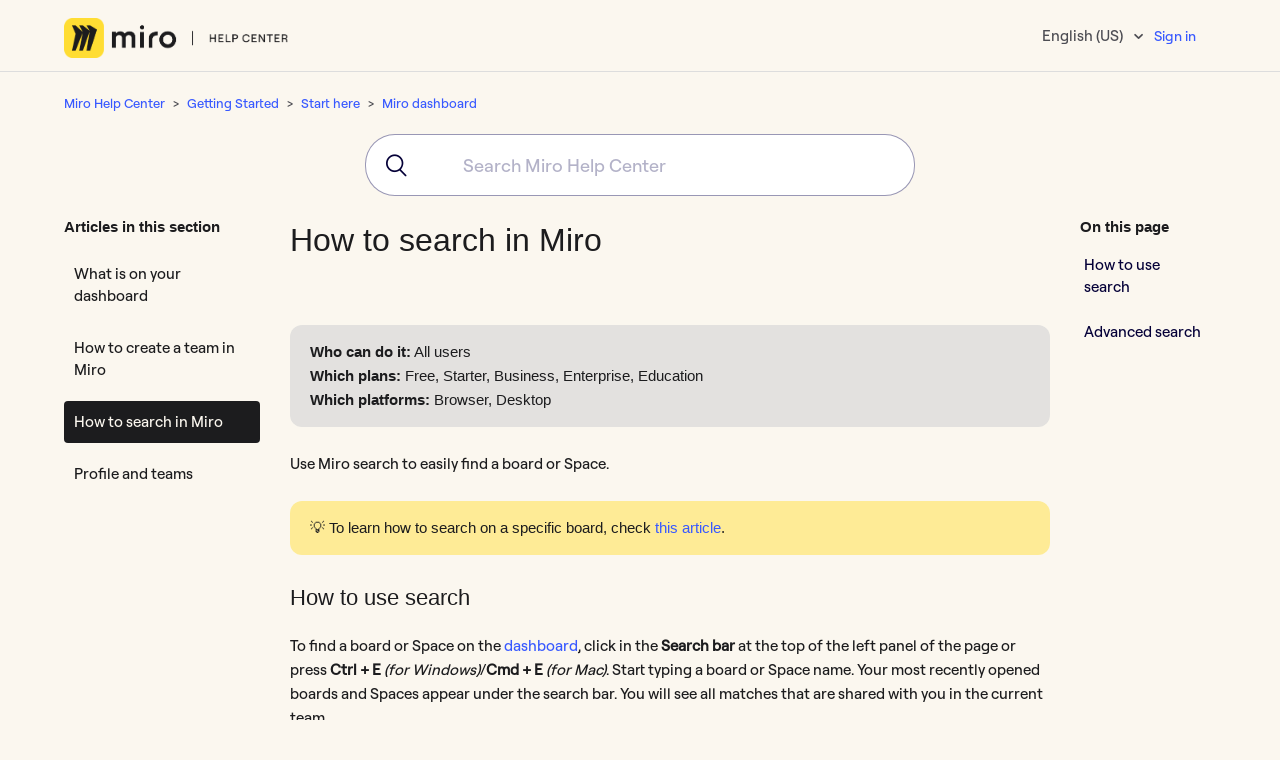

--- FILE ---
content_type: text/html; charset=utf-8
request_url: https://help.miro.com/hc/en-us/articles/360012140959-How-to-search-in-Miro
body_size: 15003
content:
<!DOCTYPE html>
<html dir="ltr" lang="en-US">
<head>
  <meta charset="utf-8" />
  <!-- v26860 -->


  <title>How to search in Miro &ndash; Miro Help Center</title>

  <meta name="csrf-param" content="authenticity_token">
<meta name="csrf-token" content="">

  <meta name="description" content="Who can do it: All usersWhich plans: Free, Starter, Business, Enterprise, EducationWhich platforms: Browser, Desktop  Use Miro search to..." /><meta property="og:image" content="https://help.miro.com/hc/theming_assets/01J0E4W18TARGW9EN0H26N0ZQ7" />
<meta property="og:type" content="website" />
<meta property="og:site_name" content="Miro Help Center" />
<meta property="og:title" content="How to search in Miro" />
<meta property="og:description" content="Who can do it: All usersWhich plans: Free, Starter, Business, Enterprise, EducationWhich platforms: Browser, Desktop

Use Miro search to easily find a board or Space.
💡 To learn how to search on a ..." />
<meta property="og:url" content="https://help.miro.com/hc/en-us/articles/360012140959-How-to-search-in-Miro" />
<link rel="canonical" href="https://help.miro.com/hc/en-us/articles/360012140959-How-to-search-in-Miro">
<link rel="alternate" hreflang="de" href="https://help.miro.com/hc/de/articles/360012140959-So-durchsuchst-du-Miro">
<link rel="alternate" hreflang="en-us" href="https://help.miro.com/hc/en-us/articles/360012140959-How-to-search-in-Miro">
<link rel="alternate" hreflang="es" href="https://help.miro.com/hc/es/articles/360012140959-C%C3%B3mo-buscar-en-Miro">
<link rel="alternate" hreflang="fr" href="https://help.miro.com/hc/fr/articles/360012140959-Comment-effectuer-des-recherches-dans-Miro">
<link rel="alternate" hreflang="ja" href="https://help.miro.com/hc/ja/articles/360012140959-Miro-%E3%81%A7%E6%A4%9C%E7%B4%A2%E3%81%99%E3%82%8B%E6%96%B9%E6%B3%95">
<link rel="alternate" hreflang="ko-kr" href="https://help.miro.com/hc/ko-kr/articles/360012140959-Miro%EC%97%90%EC%84%9C-%EA%B2%80%EC%83%89%ED%95%98%EB%8A%94-%EB%B0%A9%EB%B2%95">
<link rel="alternate" hreflang="pl-pl" href="https://help.miro.com/hc/pl-pl/articles/360012140959-Jak-wyszukiwa%C4%87-w-Miro">
<link rel="alternate" hreflang="pt-br" href="https://help.miro.com/hc/pt-br/articles/360012140959-Como-pesquisar-na-Miro">
<link rel="alternate" hreflang="x-default" href="https://help.miro.com/hc/en-us/articles/360012140959-How-to-search-in-Miro">

  <link rel="stylesheet" href="//static.zdassets.com/hc/assets/application-f34d73e002337ab267a13449ad9d7955.css" media="all" id="stylesheet" />
    <!-- Entypo pictograms by Daniel Bruce — www.entypo.com -->
    <link rel="stylesheet" href="//static.zdassets.com/hc/assets/theming_v1_support-e05586b61178dcde2a13a3d323525a18.css" media="all" />
  <link rel="stylesheet" type="text/css" href="/hc/theming_assets/9084255/360001699413/style.css?digest=32596116684562">

  <link rel="icon" type="image/x-icon" href="/hc/theming_assets/01J0E4W6XN6WCJBKV905BBTAKE">

    <script src="//static.zdassets.com/hc/assets/jquery-ed472032c65bb4295993684c673d706a.js"></script>
    <script async src="https://www.googletagmanager.com/gtag/js?id=G-NVSX5DTKCJ"></script>
<script>
  window.dataLayer = window.dataLayer || [];
  function gtag(){dataLayer.push(arguments);}
  gtag('js', new Date());
  gtag('config', 'G-NVSX5DTKCJ');
</script>


  <meta name="google-site-verification" content="Q2R2fYSi_l5HdT8zhNLCmQMliIXzKwW7hEzhQYci8uo" />
<meta name="google-site-verification" content="frgjm7FiKoZ7wrmJSyWG_1iA5UaW1-xkJDep7zLbgaY" />
<meta property="og:image" content="https:/hc/theming_assets/01J0E4W18TARGW9EN0H26N0ZQ7"/>
<meta name="twitter:image" content="https:/hc/theming_assets/01J0E4W18TARGW9EN0H26N0ZQ7"/>

<meta name="twitter:description" content="Everything you need to know to collaborate efficiently in Miro. Helpful articles, how-to guides, GIFs, and more.">
<meta property="og:description" content="Everything you need to know to collaborate efficiently in Miro. Helpful articles, how-to guides, GIFs, and more."/>

<meta content="width=device-width, initial-scale=1.0" name="viewport" />
<meta name="norton-safeweb-site-verification" content="ics19biymwgpsku8d1ati0lvf-aqujqzqw4ico1ciiz9wcfvo6zexf9fz4zz3sfa5gn6qx6k6mfa1-9pmqqlihnl27o3yi0idnpwcbkbqlkvvewi21ky7bbcg36e4k3g" />
<!-- Google Tag Manager -->
<script>(function(w,d,s,l,i){w[l]=w[l]||[];w[l].push({'gtm.start':
new Date().getTime(),event:'gtm.js'});var f=d.getElementsByTagName(s)[0],
j=d.createElement(s),dl=l!='dataLayer'?'&l='+l:'';j.async=true;j.src=
'https://www.googletagmanager.com/gtm.js?id='+i+dl;f.parentNode.insertBefore(j,f);
})(window,document,'script','dataLayer','GTM-KFCMFCG');</script>
<!-- End Google Tag Manager -->

<!-- <script src="https://miro.com/static/js/vendor/analytics.js" async defer></script> -->

<link rel="stylesheet" href="/hc/theming_assets/01J0E4W292YHSN2B8GJTANHZBN" type="text/css">
<script src="/hc/theming_assets/01J0E4W2SHM5HADZAAW2QGDF7C"></script>

<!-- Hotjar Tracking Code for https://help.miro.com/hc/en-us -->
<script>
    (function(h,o,t,j,a,r){
        h.hj=h.hj||function(){(h.hj.q=h.hj.q||[]).push(arguments)};
        h._hjSettings={hjid:3063975,hjsv:6};
        a=o.getElementsByTagName('head')[0];
        r=o.createElement('script');r.async=1;
        r.src=t+h._hjSettings.hjid+j+h._hjSettings.hjsv;
        a.appendChild(r);
    })(window,document,'https://static.hotjar.com/c/hotjar-','.js?sv=');
</script>

  <script type="text/javascript" src="/hc/theming_assets/9084255/360001699413/script.js?digest=32596116684562"></script>
</head>
<body class="">
  
  
  

   <!-- Google Tag Manager (noscript) -->
<noscript><iframe src="https://www.googletagmanager.com/ns.html?id=GTM-KFCMFCG"
height="0" width="0" style="display:none;visibility:hidden"></iframe></noscript>
<!-- End Google Tag Manager (noscript) -->
<script>
  if (window.location.pathname === "/hc/en-us/categories/14375345381266-Enterprise-Guard") {
    window.location.replace("/hc/en-us/sections/26368214666386-Enterprise-Guard");
  }
</script>

<script src="https://miro.com/static/js/vendor/analytics.js"></script>
<!-- Banner -->
<!--<div class="card-body">
  <span id="close">&times;</span> 
  <p style="padding:0 4rem">On March 21, Miro launched a new Creation toolbar experience for select users. You may see a new <b>+</b> icon at the bottom of this toolbar and some tabs, "Apps" and "Discover" in the rollout panel. We're piloting this new experience for select users to improve the Miro experience overall. We will be introducing this feature to all users soon, please check back for more details.</p> 
</div>-->
<!-- End Banner -->
<header class="header">
  	<div class="logo">
      <a title="Home" href="/hc/en-us">
        <img src="/hc/theming_assets/01J0E4W007GQQ2JX01C5NJXJV8" alt="Miro Help Center Help Center home page">
      </a>
  	</div>
<div class="header__menu">
<div class="footer-language-selector">
 
 <div class="dropdown language-selector">
 <button class="dropdown-toggle" aria-haspopup="true">
 English (US)
 </button>
 <span class="dropdown-menu dropdown-menu-end" role="menu">
 
 <a href="/hc/change_language/de?return_to=%2Fhc%2Fde%2Farticles%2F360012140959-So-durchsuchst-du-Miro" dir="ltr" rel="nofollow" role="menuitem">
 Deutsch
 </a>
 
 <a href="/hc/change_language/es?return_to=%2Fhc%2Fes%2Farticles%2F360012140959-C%25C3%25B3mo-buscar-en-Miro" dir="ltr" rel="nofollow" role="menuitem">
 Español
 </a>
 
 <a href="/hc/change_language/fr?return_to=%2Fhc%2Ffr%2Farticles%2F360012140959-Comment-effectuer-des-recherches-dans-Miro" dir="ltr" rel="nofollow" role="menuitem">
 Français
 </a>
 
 <a href="/hc/change_language/ja?return_to=%2Fhc%2Fja%2Farticles%2F360012140959-Miro-%25E3%2581%25A7%25E6%25A4%259C%25E7%25B4%25A2%25E3%2581%2599%25E3%2582%258B%25E6%2596%25B9%25E6%25B3%2595" dir="ltr" rel="nofollow" role="menuitem">
 日本語
 </a>
 
 <a href="/hc/change_language/ko-kr?return_to=%2Fhc%2Fko-kr%2Farticles%2F360012140959-Miro%25EC%2597%2590%25EC%2584%259C-%25EA%25B2%2580%25EC%2583%2589%25ED%2595%2598%25EB%258A%2594-%25EB%25B0%25A9%25EB%25B2%2595" dir="ltr" rel="nofollow" role="menuitem">
 한국어(대한민국)
 </a>
 
 <a href="/hc/change_language/pl-pl?return_to=%2Fhc%2Fpl-pl%2Farticles%2F360012140959-Jak-wyszukiwa%25C4%2587-w-Miro" dir="ltr" rel="nofollow" role="menuitem">
 Polski (Polska)
 </a>
 
 <a href="/hc/change_language/pt-br?return_to=%2Fhc%2Fpt-br%2Farticles%2F360012140959-Como-pesquisar-na-Miro" dir="ltr" rel="nofollow" role="menuitem">
 Português do Brasil
 </a>
 
 </span>
 </div>
 
  </div>  
  <div class="nav-wrapper">
    <span class="icon-menu" tabindex="0" role="button" aria-controls="user-nav" aria-expanded="false" aria-label="Toggle navigation menu"></span>
    <nav class="user-nav" id="user-nav">
    </nav>
      <a class="login" data-auth-action="signin" role="button" rel="nofollow" title="Opens a dialog" href="https://realtimeboardhelp.zendesk.com/access?brand_id=360001699413&amp;return_to=https%3A%2F%2Fhelp.miro.com%2Fhc%2Fen-us%2Farticles%2F360012140959-How-to-search-in-Miro&amp;locale=en-us">Sign in</a>

  </div>
  </div>
<div id="algolia-search-box" style="display: none;"></div>
  <div id="algolia-is-search-box" style="display: none;"></div>
  <div id="algolia-search-results" style="display: none;"></div> 
  <div id="algolia-academy-search-results" style="display: none;"></div> 
  <div id="algolia-search-results-refinement" style="display: none;"></div>
</header>
<link rel="stylesheet" href="https://cdn.jsdelivr.net/npm/instantsearch.css@7.4.5/themes/reset-min.css"crossorigin="anonymous">
<link rel="stylesheet" href="https://cdn.jsdelivr.net/npm/@algolia/autocomplete-theme-classic"/>
<script src="https://cdn.jsdelivr.net/npm/algoliasearch@4.14.2/dist/algoliasearch-lite.umd.js" crossorigin="anonymous"></script>
<script src="https://cdn.jsdelivr.net/npm/@algolia/autocomplete-js"></script> 
<script src="https://cdn.jsdelivr.net/npm/@algolia/autocomplete-plugin-algolia-insights"></script>
<script>
var ALGOLIA_INSIGHTS_SRC = "https://cdn.jsdelivr.net/npm/search-insights@2.3.0";

!function(e,a,t,n,s,i,c){e.AlgoliaAnalyticsObject=s,e[s]=e[s]||function(){
(e[s].queue=e[s].queue||[]).push(arguments)},i=a.createElement(t),c=a.getElementsByTagName(t)[0],
i.async=1,i.src=n,c.parentNode.insertBefore(i,c)
}(window,document,"script",ALGOLIA_INSIGHTS_SRC,"insightsClient");
</script>
<script>
var iSource = '';   
var locale = new URL(document.location).pathname.split('/')[2]; 
var iquery = (new URL(document.location)).searchParams.get("query"); 
const iFacetFilter = [];   
var ilocale = 'locale.locale:'+locale;  
iFacetFilter.push(ilocale);    
var iSource ='';  
const { autocomplete , getAlgoliaResults} = window['@algolia/autocomplete-js'];
const { createAlgoliaInsightsPlugin } = window['@algolia/autocomplete-plugin-algolia-insights'];
const appId = 'Z9UFW9WDAX';
const apiKey = '2bf629eacd32ef04c2e20cf829fc3ba1';  
const searchClient = algoliasearch(appId, apiKey);
insightsClient('init', { appId, apiKey, useCookie: true });  
const algoliaInsightsPlugin = createAlgoliaInsightsPlugin({ insightsClient });  
const INSTANT_SEARCH_INDEX_NAME = 'zendesk_realtimeboardhelp_articles';
const INSTANT_SEARCH_MIRO_ACADEMY = 'miro_academy';   
  
const ac = autocomplete({
  container: '#algolia-search-box',
  placeholder: 'Search Miro Help Center',
  onSubmit({state}){
  	if(!window.location.href.includes("search")){
  		window.location.href = `/hc/search?query=${encodeURIComponent(state.query)}&source=`+iSource;
  	}
    },
  onReset() {
  },
  onStateChange({ prevState, state , locale }) {
  	
  },
  classNames: {
    form: [
      'search search-full'
    ],
  },
  plugins: [algoliaInsightsPlugin],
  getSources({state}) {
    return [
  	{
        sourceId: 'Sections',
        getItemInputValue: ({ item }) => item.query,
  			getItems({ query }) {
          return getAlgoliaResults({
            searchClient,
            queries: [
              {
                indexName: INSTANT_SEARCH_INDEX_NAME,
                query,
                params: {
  								clickAnalytics: true,
                  hitsPerPage: 8,
  								snippetEllipsisText: '...',
  								facetFilters: iFacetFilter
                },
              },
            ],
          });
        },
        getItemUrl({ item }) {
          return item.url;
        },
        templates: {
          item({ item, html, components }) {
  					const vlocale = new URL(document.location).pathname.split('/')[2];
						return html`<a href="https://help.miro.com/hc/${vlocale}/articles/${item.id}" style="text-decoration:none;"><div onclick="handleclick" class="aa-PanelLayout aa-Panel--scrollable" style="height: 150px; overflow: hidden;">
             <div class="aa-PanelSections">
              <div class="aa-PanelSection--left">
             <p><b><a href="https://help.miro.com/hc/${vlocale}/articles/${item.id}">${item.title}</a></b></p>
             </div>
              <div class="aa-PanelSection--right">
              <div>
                ${components.Snippet({ hit: item, attribute: 'body_safe' })}
              </div>
              </div>
             </div>
  </div></a>`;
          },
          noResults({state}) {
            return `No results for "${state.query}".`;
          },
  			}
  },
  {
        sourceId: 'academy',
  			getItems({query}) {
          return getAlgoliaResults({
            searchClient,
            queries: [
              {
                indexName: INSTANT_SEARCH_MIRO_ACADEMY,
                query,
                params: {
  								clickAnalytics: true,
                  hitsPerPage: 3,
  								snippetEllipsisText: '...'
                },
              },
            ],
          });
        },

        templates: {
  				header({ html }) {
            return html`<span class="aa-SourceHeaderTitle" style="font-size:22px">Courses & Videos</span>
              <div class="aa-SourceHeaderLine" /><br /><br /><br />`;
          	},
  
        item({ item, html, components}) {					
  				return html `
  <a href="${item.url}" style="text-decoration:none;">
  <div onclick="handleclick" class="aa-PanelLayout aa-Panel--scrollable" style="height:100px; overflow: hidden;">
    <div class="aa-PanelSections">
             <div class="aa-PanelSection--left">
               <div><b>${item.title} </b></div><br />
               <div>(${item.contentTypeLabel})</div>
  					</div>
						<div class="aa-PanelSection--right">
                <div>
                  ${components.Snippet({ hit: item, attribute: 'description' })}
                </div>
            </div>
   	 </div>
   	</div>
  </a>`;
 },
  }
  },
  ];
  },
});
</script>

  <main role="main">
    <div class="container-divider"></div>
<div class="container">
  <nav class="sub-nav">
    <ol class="breadcrumbs">
  
    <li title="Miro Help Center">
      
        <a href="/hc/en-us">Miro Help Center</a>
      
    </li>
  
    <li title="Getting Started">
      
        <a href="/hc/en-us/categories/360001415214-Getting-Started">Getting Started</a>
      
    </li>
  
    <li title="Start here">
      
        <a href="/hc/en-us/sections/360003249094-Start-here">Start here</a>
      
    </li>
  
    <li title="Miro dashboard">
      
        <a href="/hc/en-us/sections/4408885047698-Miro-dashboard">Miro dashboard</a>
      
    </li>
  
</ol>

  </nav>
<div class="container search search-full" id="algolia-search-box-container"></div> 
  <div class="article-container" id="article-container" style="margin-top:20px">
    <section class="article-sidebar">
      
        <section class="section-articles collapsible-sidebar">
        <h3 class="collapsible-sidebar-title sidenav-title">Articles in this section</h3>
        <ul>
          
          	
            <li>
              <a href="/hc/en-us/articles/360017571294-What-is-on-your-dashboard" class="sidenav-item ">What is on your dashboard</a>
            </li>
          	
          
          	
            <li>
              <a href="/hc/en-us/articles/360034217373-How-to-create-a-team-in-Miro" class="sidenav-item ">How to create a team in Miro</a>
            </li>
          	
          
          	
            <li>
              <a href="/hc/en-us/articles/360012140959-How-to-search-in-Miro" class="sidenav-item current-article">How to search in Miro</a>
            </li>
          	
          
          	
            <li>
              <a href="/hc/en-us/articles/4408879000978-Profile-and-teams" class="sidenav-item ">Profile and teams</a>
            </li>
          	
          
        </ul>
        
        </section>
      
    </section>

    <article class="article">
      <header class="article-header">
        <h1 title="How to search in Miro" class="article-title">
          How to search in Miro
          
        </h1>

        <div class="article-author">
 
          <div class="article-meta">
            

            <ul class="meta-group">
              
                <li class="meta-data"><time datetime="2025-08-08T18:34:27Z" title="2025-08-08T18:34:27Z" data-datetime="relative">August 08, 2025 18:34</time></li>
                <li class="meta-data">Updated</li>
              
            </ul>
          </div>
        </div>

        
      </header>

      <section class="article-info">
        <div class="article-content js-article-content" data-article-id="360012140959">
          <div class="article-body"><blockquote>
<p><strong>Who can do it:</strong> All users<br><strong>Which plans:</strong> Free, Starter, Business, Enterprise, Education<br><strong>Which platforms:</strong> Browser, Desktop</p>
</blockquote>
<p>Use Miro search to easily find a board or Space.</p>
<blockquote class="yellow">💡 To learn how to search on a specific board, check <a href="https://help.miro.com/hc/articles/360018109534" target="_blank" rel="noopener">this article</a>.</blockquote>
<h2 id="h_01FK0TB7JB98QJ97YDP0VK70P7">How to use search</h2>
<p>To find a board or Space on the <a href="https://miro.com/app/dashboard/" target="_blank" rel="noreferrer noopener">dashboard</a>, click in the <strong>Search bar </strong>at the top of the left panel of the page or press <strong>Ctrl + E </strong><em>(for Windows)</em>/<strong>Cmd + E </strong><em>(for Mac)</em>. Start typing a board or Space name. Your most recently opened boards and Spaces appear under the search bar. You will see all matches that are shared with you in the current team.</p>
<p>If you want to see details about a specific board:</p>
<ol>
<li>Click on the <strong>three dots</strong> (<strong>...</strong>) icon next to the board name.</li>
<li>Select <strong>Board details</strong>. <br>A modal will open with the following information:
<ol>
<li>board classification</li>
<li>board owner</li>
<li>board description</li>
<li>board creation date</li>
<li>date of the last modification</li>
<li>board location (Team name &gt; Space name)</li>
</ol>
</li>
</ol>
<p>You can narrow the search by <strong>owner </strong>or <strong>Spaces</strong> (on Free plan, you can search by owner only). To apply filters, click on <strong>All filters</strong> or choose an owner in the drop-down list under the search bar. To remove a filter, click <strong>X</strong>.</p>
<p>The search window will display results based on the current team you're in. </p>
<p><span class="wysiwyg-color-black40"></span><span class="wysiwyg-color-black">You can also <a href="https://help.miro.com/hc/articles/360017730813" target="_blank" rel="noopener">share</a>, rename, <a href="https://help.miro.com/hc/articles/360017730093" target="_blank" rel="noopener">move boards</a>, and perform other key actions via the menu right from the search results. </span><span class="wysiwyg-color-black"><span>The menu with all options will open up when you click on the <strong>three dots</strong> (<strong>...</strong>) next to the board name. </span></span></p>
<p><em><img src="/hc/article_attachments/21262219090578" alt="search-three-dots-menu.png"><br><span class="wysiwyg-color-black40">Board context menu in the search results</span></em></p>
<blockquote class="yellow"><span class="wysiwyg-color-black"><span>💡 </span>Use this feature together with search filters to streamline board organization –  for example, you can filter boards by owner and move them to a team or project quicker than before.</span></blockquote>
<blockquote class="yellow"><span class="wysiwyg-color-black"><span>💡 Feel free to install <a href="https://miro.com/marketplace/chrome-search/?backUrl=%2Fmarketplace%2F" target="_blank" rel="noopener">Chrome Search Extension for Miro</a>. Once the extension is added, type 'M<em>iro'</em> in the browser address bar and press the <strong>Tab </strong>key. The extension enables a quick search for Miro boards immediately from the address bar.</span></span></blockquote>
<h2 id="h_01FK0TBDN6AMHKT04T58MCD70Z">Advanced search</h2>
<blockquote>
<strong>Available for:</strong> Education, Starter, Business, and Enterprise plans</blockquote>
<p>Users on Education, Starter, Business, and Enterprise plans can use the search bar to find specific words or phrases in board and Space titles and descriptions, and in widgets, comments, and sticky notes on a board.</p>
<p>If you're on the Business or Enterprise plan, you can search all teams from your dashboard, making it possible to find related content throughout your entire organization.</p>
<p><span class="wysiwyg-color-black">The search window will show all the content items that contain the word or phrase you are looking for. You can click on each item under the <strong>Content</strong> section to view search results and </span><span><span class="wysiwyg-color-black">expand the list of matches by clicking on the arrow on the left of the board name.</span><span style="font-weight: 400;"> </span></span></p>
<p><span class="wysiwyg-color-black"><span style="font-weight: 400;">When you click on a specific search result under this section, the board will open to the specific location of the board where that search result exists so you don’t have to look for it.</span></span></p></div>
				<!-- article click html -->
           <div id="Fullimageview">
         		<img id="FullImage" />
          </div>
          <!--End article click html -->
          <div class="article-attachments">
            <ul class="attachments">
              
            </ul>
          </div>
        </div>
      </section>

      <footer>
        <div class="article-footer">
          
            <div class="article-share">
  <ul class="share">
    <li><a href="https://www.facebook.com/share.php?title=How+to+search+in+Miro&u=https%3A%2F%2Fhelp.miro.com%2Fhc%2Fen-us%2Farticles%2F360012140959-How-to-search-in-Miro" class="share-facebook">Facebook</a></li>
    <li><a href="https://twitter.com/share?lang=en&text=How+to+search+in+Miro&url=https%3A%2F%2Fhelp.miro.com%2Fhc%2Fen-us%2Farticles%2F360012140959-How-to-search-in-Miro" class="share-twitter">Twitter</a></li>
    <li><a href="https://www.linkedin.com/shareArticle?mini=true&source=Miro+Support&title=How+to+search+in+Miro&url=https%3A%2F%2Fhelp.miro.com%2Fhc%2Fen-us%2Farticles%2F360012140959-How-to-search-in-Miro" class="share-linkedin">LinkedIn</a></li>
  </ul>

</div>
          
          
        </div>
        
                 <div class="article-votes">
          <div class="article-votes-title">Was this article helpful?</div>
          <div class="article-votes-btns-wrap">
            <span class="article-votes-btn article-votes-btn-yes js--article-votes-btn" data-type="yes">Yes, thanks</span>
            <span class="article-votes-btn article-votes-btn-no js--article-votes-btn" data-type="no">Not really</span>
          </div>
          <form class="article-votes-form-yes js--form-yes">
          	<textarea class="article-votes-textarea"></textarea>
            <label class="article-votes-textarea-label">What did you like about this article? (optional)</label>
            <button class="article-votes-button js--btn-send-yes" type="submit">Submit feedback</button>
          </form>
          <form class="article-votes-form-no js--form-no">
            <div class="article-votes-form-sorry-text">
            	Sorry about that! Why wasn't the article helpful? 
            </div>
          	<div class="article-votes-labels">
              <label><input type="radio" name="feedback-selection" value="This article didn't answer my questions or solve my problem" checked>
                This article didn't answer my questions or solve my problem
              </label>
              <label><input type="radio" name="feedback-selection" value="I found this article confusing or difficult to read">
                 I found this article confusing or difficult to read
              </label>
              <label><input type="radio" name="feedback-selection" value="I don't like how the feature works">
                I don't like how the feature works
              </label>
              <label><input type="radio" name="feedback-selection" value="Other">
                Other
              </label>
            </div>
            <div class="article-votes-form-no-textarea-wrap">
              <div class="article-votes-form-no-textarea">
                <textarea class="article-votes-textarea article-votes-textarea-no" placeholder:Your comments will help us improve this article!></textarea>
                <label class="article-votes-form-no-textarea-label"></label>
              </div>
            </div>
            <button class="article-votes-button js--btn-send-no" type="submit">Submit feedback</button>
            <div class="article-more-questions">
  				If you would like to get a reply from the Miro Support team, please create a ticket <a href="../requests/new?referer=help-center-article&referer_article=360012140959">here</a>
        </div>
          </form>
          <div class="article-votes-feedback-success">Thank you for your feedback!</div>
          <div class="article-votes-feedback-fail">Error! Please try later...</div>
        </div>

<!--         <div class="article-more-questions">
  Can't find what you're looking for?  <a href="https://help.miro.com/hc/en-us/requests/new?referer=help-center-article">Submit your question</a>
        </div> -->
        <div class="article-return-to-top">
          <a href="#article-container">Return to top<span class="icon-arrow-up"></span></a>
        </div>
      </footer>

      <section class="article-relatives">
        
          <div data-recent-articles></div>
        
        
          
  <section class="related-articles">
    
      <h3 class="related-articles-title">Related articles</h3>
    
    <ul>
      
        <li>
          <a href="/hc/en-us/related/click?data=[base64]%3D--06955a8db2820a7fd4b259958b4713f85905c323" rel="nofollow">Searching text on the board</a>
        </li>
      
        <li>
          <a href="/hc/en-us/related/click?data=[base64]%3D--cc98ff8b6c8d740f7d4c0c35d5c72f25fd97efaa" rel="nofollow">Profile and teams</a>
        </li>
      
        <li>
          <a href="/hc/en-us/related/click?data=[base64]" rel="nofollow">How to create a team in Miro</a>
        </li>
      
        <li>
          <a href="/hc/en-us/related/click?data=[base64]%3D--ba151a0c77bc0b009fdb314e759088514bcd98ed" rel="nofollow">I lost my board or content</a>
        </li>
      
        <li>
          <a href="/hc/en-us/related/click?data=[base64]%3D%3D--f2badf6639574d1864e43b2a71eec79f76695527" rel="nofollow">How to transfer board ownership</a>
        </li>
      
    </ul>
  </section>


        
      </section>
      
    </article>
    
<!--     <div class="table-of-contents">
      <div class="table-of-contents__wrapper">
        <h3 class="table-of-contents__title">On this page</h3>
        <ul data-toc=".article-info" data-toc-headings="h2,h3,h4" class="table-of-contents__list"></ul>
      </div>	
    </div>	 -->
  </div>
  
  <button type="button" class="scroll-to-top">
    <span class="scroll-to-top__arrow">&uarr;</span>
  </button>
</div>
<script>
var divSearchBox =  document.getElementById("algolia-search-box");
var divSearchBoxContainer =   document.getElementById("algolia-search-box-container");
divSearchBoxContainer.appendChild(divSearchBox);
 divSearchBox.style="";   
document.getElementById("algolia-search-box").style.marginTop = "20px";
</script> 
<script type="text/javascript">
$(document).ready(function () {
  var $linkSelector = $('#link_to_submit_form');
  var $scrollToTop = $('.scroll-to-top');
  var $window = $(window);
  var $articleContainer = $('#article-container');
  
  $window.scroll(function(e) {
  	if ($window.scrollTop() > $articleContainer.offset().top) {               
        $scrollToTop.addClass('is-active'); 
   	} else {
  			$scrollToTop.removeClass('is-active'); 
  	}
 	});
  
  $scrollToTop.on('click', function(e) {
  	e.preventDefault();
  
  	$('html, body').animate({ scrollTop: 0 }, 300);
  });

  function parseQueryString() {
    var segments = window.location.search.substr(1).replace(/\+/g, ' ').split('&');
    var parsed = {};

    if (!segments) {
      return parsed;
    }

    for (var i = 0, count = segments.length; i < count; i++) {
      var parts = segments[i].split('=');
      var key = parts.shift();
      var value = parts.length ? decodeURIComponent(parts.join('=')) : null;

      if (key.length) {
        parsed[key] = value;
      }
    }

    return parsed;
  };

  var queryParams = parseQueryString();

 if (queryParams.email && $linkSelector.length) {
    var currentHref = $linkSelector.attr('href');     

    $linkSelector.attr('href', currentHref + '&email=' + queryParams.email);  
  }
});
</script>
  
<script src="/hc/theming_assets/01J0E4W2NRWFZP0RNAV9YHSB7S"></script>
  
<script type="text/javascript">
  var articleContainer = document.querySelector('#article-container');
  var toc = document.createElement('div');
  var tocWrapper = document.createElement('div');
  var tocTitle = document.createElement('h3');
  var tocList = document.createElement('ul');

  articleContainer.appendChild(toc);
  toc.classList.add('table-of-contents');
  toc.appendChild(tocWrapper);
  tocWrapper.classList.add('table-of-contents__wrapper');
  tocWrapper.appendChild(tocList);
  tocList.classList.add('table-of-contents__list');
  tocList.setAttribute('id', 'toc');

  $("#toc").toc({content: ".article-info", headings: "h2, h3, h4, h5, h6"});

  if (tocList.innerHTML.length > 0) {
    tocWrapper.insertBefore(tocTitle, tocList);
    tocTitle.classList.add('table-of-contents__title');
    tocTitle.innerText = 'On this page';
	}
</script>
  
  <!-- article click scripting -->
   <script>
    $(function ()
    {
        $('.article-body img').on('click', function ()
        {
           	var images = $(this).attr('src');
       			var clickImgArr = ['/hc/article_attachments/10234753342098','/hc/article_attachments/10234850097298','/hc/article_attachments/360026153213','/hc/article_attachments/360026153233','/hc/article_attachments/360025238434'];
    
    if(clickImgArr.includes(images)){
    		return;
    }
            document.getElementById("FullImage").src=images ;
            document.getElementById("Fullimageview").style.display="block" 
        });
    });
    
    $('#Fullimageview').on('click', function (e) {
			 this.style.display="none" 
    });
 
  </script>

 <!-- test code for JWT -->
<script>
  (function () {
    console.log("test code for jwt begins");
		const EXPECTED_URL = "https://help.miro.com/hc/en-us/articles/360017731133-CA-Agile-Central-Rally";
    if (location.href.replace(/\/$/, "") !== EXPECTED_URL) {
      return;
    }
    console.log("test code for jwt continues");
    // 1) Install the Intercom stub + load script ONCE
    var w = window;
    var ic = w.Intercom;
    if (typeof ic !== "function") {
      var d = document;
      var i = function () { i.c(arguments); };
      i.q = [];
      i.c = function (args) { i.q.push(args); };
      w.Intercom = i;

      var l = function () {
        var s = d.createElement("script");
        s.type = "text/javascript";
        s.async = true;
        s.src = "https://widget.intercom.io/widget/sfp90xb9";
        var x = d.getElementsByTagName("script")[0];
        x.parentNode.insertBefore(s, x);
      };

      if (document.readyState === "complete") l();
      else w.addEventListener("load", l, false);
    }

    // 2) Fetch Zendesk user and then boot/update Intercom
    async function fetchZendeskUserAndInitIntercom() {
      console.log("[Intercom] Fetching Zendesk user from /api/v2/users/me.json...");

      try {
        const response = await fetch("/api/v2/users/me.json");
        if (!response.ok) throw new Error(`Failed to fetch: ${response.status} ${response.statusText}`);

        const data = await response.json();
        const user = data.user;
   			window.zdMe = user;
   			const INTERCOM_ATTR_KEY = "Account type user_level"; 
   			const uf = zdMe?.user_fields ?? {};
				const accountType = uf["account_type__user_level_"];   // "account_type_user_level_enterprise"
				const userRole    = uf["user_role__user_level_"];      // "role_company_admin_user_level"
   			window.zdAccountType = accountType;
				window.zdUserRole = userRole;

				console.log("[ZD] accountType:", accountType);
				console.log("[ZD] userRole:", userRole);
        console.log("[Intercom] Zendesk user data:", user);

        if (!user?.id ) {
          console.warn("[Intercom] Missing required user id. Aborting.");
          return;
        }
   
       // ---- Fetch JWT from Miro BE ----
        const intercomJwt = await fetchIntercomJwt(user.id);

        window.intercomSettings = {
          api_base: "https://api-iam.intercom.io",
          app_id: "sfp90xb9",

          // Custom attributes (safe even if undefined)
          INTERCOM_ATTR_KEY: accountType ?? null,
          user_role__user_level: userRole ?? null,

          // JWT (must be generated per-user on your server)
          intercom_user_jwt: intercomJwt,

          session_duration: 86400000,

          created_at: Math.floor(new Date(user.created_at).getTime() / 1000),
          last_url: window.location.href,
          vertical_padding: 80
        };

        // If Intercom already booted -> update. Otherwise -> boot.
        // We detect "booted" by a flag we set ourselves.
        if (window.__intercomBooted) {
          console.log("[Intercom] Updating...");
          window.Intercom("update", window.intercomSettings);
        } else {
          console.log("[Intercom] Booting...");
          window.Intercom("boot", window.intercomSettings);
          window.__intercomBooted = true;
        }

      } catch (err) {
        console.error("[Intercom] Error during fetch/init:", err);
      }
    }

    function getIntercomJwtEndpoint() {
      const regionCookie = document.cookie
          .split('; ')
          .find(row => row.startsWith('help_center_region='));
      const region = regionCookie ? regionCookie.split('=')[1] : 'eu';
      const workspaceKeyCookie = document.cookie
          .split('; ')
          .find(row => row.startsWith('help_center_workspace='));
      const rawWorkspaceKey = workspaceKeyCookie ? workspaceKeyCookie.split('help_center_workspace=')[1] : 'default';
      const workspaceKey = decodeURIComponent(rawWorkspaceKey);
      const baseUrls = {
          'eu': 'https://svc.eu01.miro.com',
          'us': 'https://svc.us01.miro.com',
          'au': 'https://svc.au01.miro.com'
      };
      return `${baseUrls[region] || baseUrls.eu}/api/sign-in/v1/intercom/jwt?s=${workspaceKey}`;
    }
   
    async function fetchIntercomJwt(zendeskUserId) {
     	console.log("[Intercom] Fetching JWT from Miro BE...");
      const response = await fetch(
        getIntercomJwtEndpoint(),
         {
            method: "POST",
  					credentials: "include", 
            headers: {
              "Content-Type": "application/json"
            },
            body: JSON.stringify({
              zendesk_user_id: String(zendeskUserId)
            })
          })
      if (!response.ok) {
        throw new Error(`JWT fetch failed: ${response.status}`);
      }
      const data = await response.json();
      return data.token;
   };
  
   fetchZendeskUserAndInitIntercom(); 
  })();
</script>
  
   <!-- test code for JWT END -->
  
<script>
  async function fetchZendeskUserAndInitIntercom() {
    const EXPECTED_URL = "https://help.miro.com/hc/en-us/articles/360017731133-CA-Agile-Central-Rally";
    if (location.href.replace(/\/$/, "") == EXPECTED_URL) {
      return;
    }
  	console.log("prod code for jwt");
  
  
    console.log("[Intercom] Fetching Zendesk user from /api/v2/users/me.json...");
    try {
      const response = await fetch('/api/v2/users/me.json');
      if (!response.ok) throw new Error(`Failed to fetch: ${response.status} ${response.statusText}`);

      const data = await response.json();
      const user = data.user;

      console.log("[Intercom] Zendesk user data:", user);

      if (!user || !user.id || !user.email) {
        console.warn("[Intercom] Missing required user fields (id/email). Aborting Intercom init.");
        return;
      }

      const testUserId = user.id;

      window.intercomSettings = {
        api_base: "https://api-iam.intercom.io",
        app_id: "sfp90xb9",
        user_id: testUserId.toString(),
        name: user.name,
        email: user.email,
  			last_url: window.location.href,
  			vertical_padding: 80,
        created_at: Math.floor(new Date(user.created_at).getTime() / 1000),
      };

      console.log("[Intercom] intercomSettings ready:", window.intercomSettings);

      (function () {
        var w = window;
        var ic = w.Intercom;
        if (typeof ic === "function") {
          console.log("[Intercom] Intercom function exists. Updating...");
          ic("reattach_activator");
          ic("update", w.intercomSettings);
        } else {
          console.log("[Intercom] Intercom not yet loaded. Loading script...");
          var d = document;
          var i = function () {
            i.c(arguments);
          };
          i.q = [];
          i.c = function (args) {
            i.q.push(args);
          };
          w.Intercom = i;
          var l = function () {
            var s = d.createElement("script");
            s.type = "text/javascript";
            s.async = true;
            s.src = "https://widget.intercom.io/widget/sfp90xb9";
            var x = d.getElementsByTagName("script")[0];
            x.parentNode.insertBefore(s, x);
            console.log("[Intercom] Intercom script tag inserted.");
          };
          if (document.readyState === "complete") {
            l();
          } else if (w.attachEvent) {
            w.attachEvent("onload", l);
          } else {
            w.addEventListener("load", l, false);
          }
        }
      })();

    } catch (err) {
      console.error("[Intercom] Error during fetch/init:", err);
    }
  }

  // Trigger on page load
  fetchZendeskUserAndInitIntercom();
</script>

<script>
  window.intercomSettings = {
    api_base: "https://api-iam.intercom.io",
    app_id: "sfp90xb9",
  	last_url: window.location.href,
  	vertical_padding: 80,
  };
</script>

  <!-- Intercom Script 
<script>
  // We pre-filled your app ID in the widget URL: 'https://widget.intercom.io/widget/sfp90xb9'
  (function(){var w=window;var ic=w.Intercom;if(typeof ic==="function"){ic('reattach_activator');ic('update',w.intercomSettings);}else{var d=document;var i=function(){i.c(arguments);};i.q=[];i.c=function(args){i.q.push(args);};w.Intercom=i;var l=function(){var s=d.createElement('script');s.type='text/javascript';s.async=true;s.src='https://widget.intercom.io/widget/sfp90xb9';var x=d.getElementsByTagName('script')[0];x.parentNode.insertBefore(s,x);};if(document.readyState==='complete'){l();}else if(w.attachEvent){w.attachEvent('onload',l);}else{w.addEventListener('load',l,false);}}})();
</script>
-->


  </main>

  <footer class="footer">
 <div class="footer-inner">
   <a href="https://miro.com/changelog" target="_blank">Miro Changelog</a>
   <a href="https://status.miro.com/" target="_blank">Status Page</a>
   <a href="https://community.miro.com/?utm_source=zendesk&utm_medium=referral&utm_campaign=help_center_footer" target="_blank">Miro Community</a>
   <a href="https://miro.com/pricing/" target="_blank">Pricing</a>
   <a href="https://academy.miro.com/" target="_blank">Miro Academy</a>
 </div>  
  <div class="nav-wrapper">
    <span class="icon-menu" tabindex="0" role="button" aria-controls="user-nav" aria-expanded="false" aria-label="Toggle navigation menu"></span>
    <nav class="user-nav" id="user-nav">
    </nav>
  </div>  
</footer>
<script>
  document.addEventListener("DOMContentLoaded", function () {
    const articleIdToHide = "26718144750610";
    const currentPath = window.location.pathname;

    // Only run this on section pages
    const isSectionPage = currentPath.includes("/sections/");
    if (!isSectionPage) return;

    // Find all article links inside the section listing
    const links = document.querySelectorAll(`.section-articles a[href*="${articleIdToHide}"]`);
    links.forEach(link => {
      const parent = link.closest("li, div, article");
      if (parent) {
        parent.style.display = "none";
      } else {
        link.style.display = "none";
      }
    });
  });
</script>



  <!-- / -->

  
  <script src="//static.zdassets.com/hc/assets/en-us.bbb3d4d87d0b571a9a1b.js"></script>
  

  <script type="text/javascript">
  /*

    Greetings sourcecode lurker!

    This is for internal Zendesk and legacy usage,
    we don't support or guarantee any of these values
    so please don't build stuff on top of them.

  */

  HelpCenter = {};
  HelpCenter.account = {"subdomain":"realtimeboardhelp","environment":"production","name":"Miro Support"};
  HelpCenter.user = {"identifier":"da39a3ee5e6b4b0d3255bfef95601890afd80709","email":null,"name":"","role":"anonymous","avatar_url":"https://assets.zendesk.com/hc/assets/default_avatar.png","is_admin":false,"organizations":[],"groups":[]};
  HelpCenter.internal = {"asset_url":"//static.zdassets.com/hc/assets/","web_widget_asset_composer_url":"https://static.zdassets.com/ekr/snippet.js","current_session":{"locale":"en-us","csrf_token":null,"shared_csrf_token":null},"usage_tracking":{"event":"article_viewed","data":"BAh7CDoLbG9jYWxlSSIKZW4tdXMGOgZFVDoPYXJ0aWNsZV9pZGwrCJ9RZdJTADoKX21ldGF7DDoPYWNjb3VudF9pZGkDX52KOhNoZWxwX2NlbnRlcl9pZGwrCMUfstFTADoNYnJhbmRfaWRsKwhV/sXRUwA6DHVzZXJfaWQwOhN1c2VyX3JvbGVfbmFtZUkiDkFOT05ZTU9VUwY7BlQ7AEkiCmVuLXVzBjsGVDoaYW5vbnltb3VzX3RyYWNraW5nX2lkMA==--5d0ad861058752998de1842fa06fb5b7995bfd92","url":"https://help.miro.com/hc/activity"},"current_record_id":"360012140959","current_record_url":"/hc/en-us/articles/360012140959-How-to-search-in-Miro","current_record_title":"How to search in Miro","current_text_direction":"ltr","current_brand_id":360001699413,"current_brand_name":"Miro Support","current_brand_url":"https://realtimeboardhelp.zendesk.com","current_brand_active":true,"current_path":"/hc/en-us/articles/360012140959-How-to-search-in-Miro","show_autocomplete_breadcrumbs":true,"user_info_changing_enabled":false,"has_user_profiles_enabled":false,"has_end_user_attachments":true,"user_aliases_enabled":false,"has_anonymous_kb_voting":true,"has_multi_language_help_center":true,"show_at_mentions":false,"embeddables_config":{"embeddables_web_widget":false,"embeddables_help_center_auth_enabled":false,"embeddables_connect_ipms":false},"answer_bot_subdomain":"static","gather_plan_state":"subscribed","has_article_verification":true,"has_gather":true,"has_ckeditor":false,"has_community_enabled":false,"has_community_badges":true,"has_community_post_content_tagging":false,"has_gather_content_tags":true,"has_guide_content_tags":true,"has_user_segments":true,"has_answer_bot_web_form_enabled":false,"has_garden_modals":false,"theming_cookie_key":"hc-da39a3ee5e6b4b0d3255bfef95601890afd80709-2-preview","is_preview":false,"has_search_settings_in_plan":true,"theming_api_version":1,"theming_settings":{"contact_form_icon_1":"/hc/theming_assets/01J0E4W3ZVHWCS7C5KDSBKWVYK","form_icon_1_lbl":"area_external__boards_and_apps__board___spaces_management","contact_form_1_hide":false,"form_1_overwrite":false,"contact_form_icon_2":"/hc/theming_assets/01J0E4W47X5SGB4269VHR1537Z","form_icon_2_lbl":"area_external__billing___subscription__payments___invoices","contact_form_2_hide":false,"form_2_overwrite":false,"contact_form_icon_3":"/hc/theming_assets/01J0E4W4FK825WY5TEHF92A2VB","form_icon_3_lbl":"area_external__account_settings___administration__login___authentication","contact_form_3_hide":false,"form_3_overwrite":false,"contact_form_icon_4":"/hc/theming_assets/01J0E4W4S49T49069D6WCWQHGC","form_icon_4_lbl":"area_external__privacy___security__personal_data_request","contact_form_4_hide":false,"form_4_overwrite":false,"contact_form_icon_5":"/hc/theming_assets/01J0E4W52A7DVH1ZZRSQDHMHN9","form_icon_5_lbl":"area_external_general_inquiry___feedback__general_question","contact_form_5_hide":false,"form_5_overwrite":false,"contact_form_icon_6":"/hc/theming_assets/01J0E4W5BAB2CM55TZ829B89HA","form_icon_6_lbl":"","contact_form_6_hide":false,"form_6_overwrite":false,"contact_form_icon_7":"/hc/theming_assets/01J0E4W18TARGW9EN0H26N0ZQ7","form_icon_7_lbl":"area_api_two","contact_form_7_hide":true,"form_7_overwrite":false,"contact_form_icon_8":"/hc/theming_assets/01J0E4W18TARGW9EN0H26N0ZQ7","form_icon_8_lbl":"area_miro_professional_network","contact_form_8_hide":true,"form_8_overwrite":false,"contact_form_icon_9":"/hc/theming_assets/01J0E4W18TARGW9EN0H26N0ZQ7","form_icon_9_lbl":"area_feature_request","contact_form_9_hide":true,"form_9_overwrite":false,"contact_form_icon_10":"/hc/theming_assets/01J0E4W18TARGW9EN0H26N0ZQ7","form_icon_10_lbl":"area_job_opportunities","contact_form_10_hide":true,"form_10_overwrite":false,"deflect_form_1_lbl":"area_npo_request","deflect_form_1_lbl_type":true,"deflect_form_2_lbl":"area_startup_request","deflect_form_2_lbl_type":true,"deflect_form_3_lbl":"area_edu_request","deflect_form_3_lbl_type":true,"deflect_form_4_lbl":"area_partnership_request","deflect_form_4_lbl_type":true,"deflect_form_5_lbl":"area_hackathons_request","deflect_form_5_lbl_type":true,"deflect_form_6_lbl":"area_job_opportunities","deflect_form_6_lbl_type":true,"deflect_form_7_lbl":"area_plan_cancel","deflect_form_7_lbl_type":false,"deflect_form_8_lbl":"area_access_my_data","deflect_form_8_lbl_type":true,"deflect_form_9_lbl":"area_download_my_data","deflect_form_9_lbl_type":true,"deflect_form_10_lbl":"area_delete_my_data","deflect_form_10_lbl_type":true,"deflect_form_11_lbl":"area_data_objection","deflect_form_11_lbl_type":true,"deflect_form_12_lbl":"","deflect_form_12_lbl_type":false,"deflect_form_13_lbl":"","deflect_form_13_lbl_type":false,"deflect_form_14_lbl":"","deflect_form_14_lbl_type":false,"brand_color":"rgba(28, 28, 30, 1)","brand_text_color":"rgba(251, 247, 239, 1)","text_color":"rgba(28, 28, 30, 1)","link_color":"rgba(56, 89, 255, 1)","background_color":"rgba(251, 247, 239, 1)","heading_font":"-apple-system, BlinkMacSystemFont, 'Segoe UI', Helvetica, Arial, sans-serif","text_font":"-apple-system, BlinkMacSystemFont, 'Segoe UI', Helvetica, Arial, sans-serif","logo":"/hc/theming_assets/01J0E4W18TARGW9EN0H26N0ZQ7","favicon":"/hc/theming_assets/01J0E4W6XN6WCJBKV905BBTAKE","homepage_background_image":"/hc/theming_assets/01J0E4W7J9T228PCWJJQV93V7M","community_background_image":"/hc/theming_assets/01J0E4W84NGY83VQ1HM9CA7WF0","community_image":"/hc/theming_assets/01J0E4W8NB9FKQ5YMFKZQQ0Z38","instant_search":true,"scoped_kb_search":false,"scoped_community_search":false,"show_recent_activity":false,"show_articles_in_section":true,"show_article_author":false,"show_article_comments":false,"show_follow_article":false,"show_recently_viewed_articles":true,"show_related_articles":true,"show_article_sharing":true,"show_follow_section":false,"show_follow_post":true,"show_post_sharing":true,"show_follow_topic":true},"has_pci_credit_card_custom_field":true,"help_center_restricted":false,"is_assuming_someone_else":false,"flash_messages":[],"user_photo_editing_enabled":true,"user_preferred_locale":"en-us","base_locale":"en-us","login_url":"https://realtimeboardhelp.zendesk.com/access?brand_id=360001699413\u0026return_to=https%3A%2F%2Fhelp.miro.com%2Fhc%2Fen-us%2Farticles%2F360012140959-How-to-search-in-Miro","has_alternate_templates":true,"has_custom_statuses_enabled":true,"has_hc_generative_answers_setting_enabled":true,"has_generative_search_with_zgpt_enabled":false,"has_suggested_initial_questions_enabled":false,"has_guide_service_catalog":true,"has_service_catalog_search_poc":false,"has_service_catalog_itam":false,"has_csat_reverse_2_scale_in_mobile":false,"has_knowledge_navigation":false,"has_unified_navigation":false,"has_unified_navigation_eap_access":false,"has_csat_bet365_branding":false,"version":"v26860","dev_mode":false};
</script>

  
  <script src="//static.zdassets.com/hc/assets/moment-3b62525bdab669b7b17d1a9d8b5d46b4.js"></script>
  <script src="//static.zdassets.com/hc/assets/hc_enduser-d7240b6eea31e24cbd47b3b04ab3c4c3.js"></script>
  
  
</body>
</html>